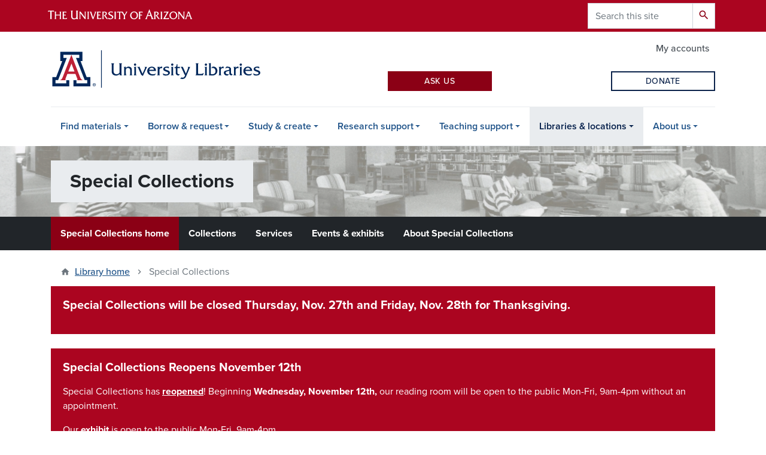

--- FILE ---
content_type: text/css
request_url: https://lib.arizona.edu/sites/default/files/css/css_DLbHQ1_mY2PvnQZ0R_-FmxAiW1aKdvyNCuLSMEr8W7s.css?delta=0&language=en&theme=az_barrio&include=eJyFUdFuwyAM_CFSPmePyBAnQTE4wiZb-_WDJtXaStte8J19sn0Gbs5DKZEt3IYDDTxNQ4C8gwwZdgM3F6CM9oxOoxK6hXcsvTYRfkXfMhvMaN8TThdM2HUbFJgLbIvYF3Y5-8p_IsUvfdU42SiqhIKY7a8V45lVtOUfVmdiDzSIXinm2YQVx6hcXMwjZvXEYbVP2LTBTbjasdQN6HJSMzPPzWYQtAds6AMUS4LyUs38k35yeLZ7clnzVj1FWXA0chXFZD0ImgrkQFZ7Rnes1VlganM1chb7xu_1hLm6vq0jyGNze3xTqKKcXL8A_qU7TUyc1aXuITatXJNnEse136Gt2htI9RIVjy0exOwRP8Xe30visRJ-AyN6-E4
body_size: 3138
content:
/* @license GPL-2.0-or-later https://www.drupal.org/licensing/faq */
#block-az-barrio-content > .content > .node--type-az-flexible-page > .node__content{margin-top:0;}
.text-align-left{text-align:left;}.text-align-right{text-align:right;}.text-align-center{text-align:center;}.text-align-justify{text-align:justify;}.align-left{float:left;}.align-right{float:right;}.align-center{display:block;margin-right:auto;margin-left:auto;}
.fieldgroup{padding:0;border-width:0;}
.container-inline div,.container-inline label{display:inline-block;}.container-inline .details-wrapper{display:block;}.container-inline .hidden{display:none;}
.clearfix::after{display:table;clear:both;content:"";}
.js details:not([open]) .details-wrapper{display:none;}
.hidden{display:none;}.visually-hidden{position:absolute !important;overflow:hidden;clip:rect(1px,1px,1px,1px);width:1px;height:1px;word-wrap:normal;}.visually-hidden.focusable:active,.visually-hidden.focusable:focus-within{position:static !important;overflow:visible;clip:auto;width:auto;height:auto;}.invisible{visibility:hidden;}
.item-list__comma-list,.item-list__comma-list li{display:inline;}.item-list__comma-list{margin:0;padding:0;}.item-list__comma-list li::after{content:", ";}.item-list__comma-list li:last-child::after{content:"";}
.js .js-hide{display:none;}.js-show{display:none;}.js .js-show{display:block;}@media (scripting:enabled){.js-hide.js-hide{display:none;}.js-show{display:block;}}
.nowrap{white-space:nowrap;}
.position-container{position:relative;}
.reset-appearance{margin:0;padding:0;border:0 none;background:transparent;line-height:inherit;-webkit-appearance:none;appearance:none;}
.resize-none{resize:none;}.resize-vertical{min-height:2em;resize:vertical;}.resize-horizontal{max-width:100%;resize:horizontal;}.resize-both{max-width:100%;min-height:2em;resize:both;}
.system-status-counter__status-icon{display:inline-block;width:25px;height:25px;vertical-align:middle;}.system-status-counter__status-icon::before{display:block;width:100%;height:100%;content:"";background-repeat:no-repeat;background-position:center 2px;background-size:16px;}.system-status-counter__status-icon--error::before{background-image:url(/core/misc/icons/e32700/error.svg);}.system-status-counter__status-icon--warning::before{background-image:url(/core/misc/icons/e29700/warning.svg);}.system-status-counter__status-icon--checked::before{background-image:url(/core/misc/icons/73b355/check.svg);}
.system-status-report-counters__item{width:100%;margin-bottom:0.5em;padding:0.5em 0;text-align:center;white-space:nowrap;background-color:rgba(0,0,0,0.063);}@media screen and (min-width:60em){.system-status-report-counters{display:flex;flex-wrap:wrap;justify-content:space-between;}.system-status-report-counters__item--half-width{width:49%;}.system-status-report-counters__item--third-width{width:33%;}}
.system-status-general-info__item{margin-top:1em;padding:0 1em 1em;border:1px solid #ccc;}.system-status-general-info__item-title{border-bottom:1px solid #ccc;}
.tablesort{display:inline-block;width:16px;height:16px;background-size:100%;}.tablesort--asc{background-image:url(/core/misc/icons/787878/twistie-down.svg);}.tablesort--desc{background-image:url(/core/misc/icons/787878/twistie-up.svg);}
.card-with-link:hover .card-title,.card-title > a:hover{text-decoration:underline;}.card-with-link:hover img{transform:scale(1.03);transition:ease .25s;}.card-title > a{text-decoration:inherit;}.card-body .sr-only{display:block;position:static;}
.views-align-left{text-align:left;}.views-align-right{text-align:right;}.views-align-center{text-align:center;}.views-view-grid .views-col{float:left;}.views-view-grid .views-row{float:left;clear:both;width:100%;}.views-display-link + .views-display-link{margin-left:0.5em;}


.nav-link,.nav-pills .nav-link,.nav-tabs .nav-link{background-color:white;}:root{--sidebar-top-margin:0;}@media (min-width:768px){#sidebar_second,#sidebar_first{margin-top:var(--sidebar-top-margin);}}.sidebar_first{z-index:3;}.region-content .full-width-background{max-width:calc(100vw - var(--scrollbar-width));margin-left:var(--full-width-left-distance);margin-right:var(--full-width-right-distance);overflow:hidden;}.region-content-top .full-width-background,.region-content-bottom .full-width-background{max-width:calc(100vw - var(--scrollbar-width));margin-left:var(--full-width-auto-distance);margin-right:var(--full-width-auto-distance);overflow:hidden;}.region-content .az-full-width-column-content{-ms-flex-preferred-size:0;flex-basis:0;-ms-flex-positive:1;flex-grow:1;max-width:100%;position:relative;width:100%;padding-right:15px;padding-left:15px;}@media (min-width:768px){.layout-sidebar-first .region-content .full-width-background .az-full-width-row{-ms-flex:0 0 100%;flex:0 0 100%;}.layout-sidebar-first .region-content .az-aspect-ratio.full-width-background .az-full-width-row,.layout-sidebar-second .region-content .az-aspect-ratio.full-width-background .az-full-width-row{flex:initial;max-width:initial;display:-ms-flexbox;display:flex;-ms-flex-wrap:wrap;flex-wrap:wrap;margin-right:-15px;margin-left:-15px;-ms-flex-pack:initial;justify-content:initial;}.layout-two-sidebars .region-content .full-width-background,.layout-sidebar-second .region-content .full-width-background,.layout-sidebar-first .region-content .full-width-background{margin-left:var(--full-width-left-distance);margin-right:var(--full-width-right-distance);}.layout-sidebar-second .region-content .full-width-background .az-full-width-row{-ms-flex:0 0 100%;flex:0 0 100%;-ms-flex-pack:start!important;justify-content:flex-start!important;}.layout-two-sidebars .region-content .full-width-background .az-full-width-row{-ms-flex:0 0 100%;flex:0 0 100%;}.region-content .paragraph--type--az-text-background.full-width-background .az-full-width-column-content{padding-left:0;padding-right:0;}}
.az-splitscreen-content,.az-splitscreen-image{position:relative;width:100%;}.az-splitscreen-image img{position:relative;max-width:100%;min-width:100%;height:100%;object-fit:cover;}.az-splitscreen-image .field--type-entity-reference{margin:0;}.az-splitscreen-text{width:100%;}@media screen and (min-width:768px){.az-splitscreen-content{width:60%;}.az-splitscreen-image{width:40%;}.az-splitscreen-image .field--name-field-az-media{flex:1;}.az-splitscreen-content .az-splitscreen-text.content-width-1{margin-left:calc(var(--full-width-left-distance) * -1 - 1.5rem);}.layout-sidebar-first .az-splitscreen-content .az-splitscreen-text.content-width-1,.layout-two-sidebars .az-splitscreen-content .az-splitscreen-text.content-width-1{margin-left:calc(var(--full-width-left-distance) * -1 - 1.5rem - var(--full-width-sidebar-width));}.az-splitscreen-content .az-splitscreen-text.content-width-2{margin-right:calc(var(--full-width-right-distance) * -1 - 1.5rem);}.layout-sidebar-second .az-splitscreen-text.content-width-2,.layout-two-sidebars .az-splitscreen-text.content-width-2{margin-right:calc(var(--full-width-right-distance) * -1 - 1.5rem - var(--full-width-sidebar-width));}}@media screen and (min-width:992px){.az-splitscreen-content,.az-splitscreen-image{width:50%;}.az-splitscreen-content .az-splitscreen-text.content-width-1{margin-left:calc(var(--full-width-left-distance) * -1 - 4rem);}.layout-sidebar-first .az-splitscreen-content .az-splitscreen-text.content-width-1,.layout-two-sidebars .az-splitscreen-content .az-splitscreen-text.content-width-1{margin-left:calc(var(--full-width-left-distance) * -1 - 4rem - var(--full-width-sidebar-width));}.az-splitscreen-content .az-splitscreen-text.content-width-2{margin-right:calc(var(--full-width-right-distance) * -1 - 4rem);}.layout-sidebar-second .az-splitscreen-text.content-width-2,.layout-two-sidebars .az-splitscreen-text.content-width-2{margin-right:calc(var(--full-width-right-distance) * -1 - 4rem - var(--full-width-sidebar-width));}}
p.Indent1,ul.Indent1,ol.Indent1{margin-left:2em;}p.Indent2,ul.Indent2,ol.Indent2{margin-left:4em;}p.Indent3,ul.Indent3,ol.Indent3{margin-left:6em;}p.Indent4,ul.Indent4,ol.Indent4{margin-left:8em;}p.Indent5,ul.Indent5,ol.Indent5{margin-left:10em;}p.Indent6,ul.Indent6,ol.Indent6{margin-left:12em;}p.Indent7,ul.Indent7,ol.Indent7{margin-left:14em;}p.Indent8,ul.Indent8,ol.Indent8{margin-left:16em;}p.Indent9,ul.Indent9,ol.Indent9{margin-left:18em;}p.Indent10,ul.Indent10,ol.Indent10{margin-left:20em;}
span.ext{width:10px;height:10px;padding-right:12px;text-decoration:none;background:url(/modules/contrib/extlink/images/extlink_s.png) 2px center no-repeat;}span.mailto{width:10px;height:10px;padding-right:12px;text-decoration:none;background:url(/modules/contrib/extlink/images/extlink_s.png) -20px center no-repeat;}span.tel{width:10px;height:10px;padding-right:12px;text-decoration:none;background:url(/modules/contrib/extlink/images/extlink_s.png) -42px center no-repeat;}svg.ext{width:14px;height:14px;fill:#727272;font-weight:900;}svg.mailto,svg.tel{width:14px;height:14px;fill:#727272;}[data-extlink-placement='prepend'],[data-extlink-placement='before']{padding-right:0.2rem;}[data-extlink-placement='append'],[data-extlink-placement='after']{padding-left:0.2rem;}svg.ext path,svg.mailto path,svg.tel path{stroke:#727272;stroke-width:3;}@media print{svg.ext,svg.mailto,svg.tel,span.ext,span.mailto,span.tel{display:none;padding:0;}}.extlink i{padding-left:0.2em;}.extlink-nobreak{white-space:nowrap;}
#google-cse-results-searchbox-form div,#google-cse-results-searchbox-form input{margin:0;display:inline;}#google-cse-results-searchbox-form .form-radios div{display:block;}
input.gsc-input{background:rgb(255,255,255) !important;}img.gcsc-branding-img-noclear{display:none;}
.paragraph--unpublished{background-color:#fff4f4;}
div#libchat_07713bc057f66ebcdccd4dd1b4a2be3e button{color:#fff;background-color:#8b0015;border:2px solid transparent;border-radius:0;transition:all 0.15s ease-in-out;user-select:none;cursor:pointer;font-weight:500;text-transform:uppercase;text-decoration:none;letter-spacing:0.04em;white-space:normal;width:100%;padding:.25rem .5rem;font-size:.875rem;line-height:1.5;}div#libchat_07713bc057f66ebcdccd4dd1b4a2be3e button.libchat_online{color:#fff;background-color:#8b0015;}div#libchat_07713bc057f66ebcdccd4dd1b4a2be3e button.libchat_online:hover{color:#fff;background-color:#ab0520;}div#libchat_07713bc057f66ebcdccd4dd1b4a2be3e button.libchat_offline{opacity:0.65;}@media (max-width:1200px){.max-1200-mb-4{margin-bottom:1rem;}}
.collection_number,.collection-area-subtitle{font-size:1.5em;color:#6c757d!important;}.collection-help-text{color:#6C757D;}.font-weight-medium{font-weight:500;}a.text-decoration-none{font-weight:normal;}.figure-caption-collection-area{font-size:90%;color:#6c757d;padding-top:.5em;}.field--name-field-collection-area-image .image-style-az-card-image{max-height:140px;object-fit:cover;}#views-exposed-form-collections-search-page-1 div fieldset #edit-keywords{max-width:800px;width:100%;}#views-exposed-form-collections-search-page-1 div #edit-actions #edit-submit-collections-search{color:#fff;background-color:#8b0015;}
@media screen and (min-width:768px){.mb-media-2-col-link-desc{margin-bottom:2rem;}}@media screen and (max-width:767px){.mb-media-2-col-link-desc{margin-bottom:1.5rem;}}div.field .subsite-menu-sc,div.field nav.subsite-menu{background-color:transparent;margin-bottom:0px;}div a span.menu-link-chevron-right{font-size:1.125rem;}


--- FILE ---
content_type: text/javascript
request_url: https://lib.arizona.edu/sites/default/files/js/js_ss7D83abhnthdaTjf4ev2GEC2WuBAo1a916uEDJDBbk.js?scope=footer&delta=4&language=en&theme=az_barrio&include=eJxVjEsOwyAMRC8E5ThdooECQXFxhE0_OX1TJa3a1bw3YxmrD-i9ssNqd7Kcs41oN4htuBl8T8JQ5WYb28gtU436Hhd0lI5lEvdnpz_zeRD5e73oZAKzim7153EhDiAr-qTaikkP3XJ2lz4W0OlQU5gLJR8luR03OkNTv6LPZoA8ZHZH-kAc91ZGkKpJ3K-8AIv5Yhs
body_size: 98
content:
/* @license GPL-2.0-or-later https://www.drupal.org/licensing/faq */
(function($,Drupal){Drupal.behaviors.subsiteMenuControl={attach:function(context,settings){once("subsiteMenuControl","html",context).forEach(function(element){$("#subsite-menu-title").on("click",function(e){if($("#subsite-menu-control").text()==="Expand"){$("#subsite-menu-control").text("Collapse");$("#subsite-menu-chevron").addClass("active");$("#subsite-menu-list").removeClass("subsite-menu-hide");}else{$("#subsite-menu-control").text("Expand");$("#subsite-menu-chevron").removeClass("active");$("#subsite-menu-list").addClass("subsite-menu-hide");}});});}};})(jQuery,Drupal);;


--- FILE ---
content_type: text/javascript
request_url: https://lib.arizona.edu/sites/default/files/js/js_ZP9EfbtMrTGKSvHwwn-BCrXzbKYNpqypnFcxZfQxDKs.js?scope=header&delta=0&language=en&theme=az_barrio&include=eJxVjEsOwyAMRC8E5ThdooECQXFxhE0_OX1TJa3a1bw3YxmrD-i9ssNqd7Kcs41oN4htuBl8T8JQ5WYb28gtU436Hhd0lI5lEvdnpz_zeRD5e73oZAKzim7153EhDiAr-qTaikkP3XJ2lz4W0OlQU5gLJR8luR03OkNTv6LPZoA8ZHZH-kAc91ZGkKpJ3K-8AIv5Yhs
body_size: 647
content:
/* @license GPL-2.0-or-later https://www.drupal.org/licensing/faq */
(function(){function calculateScrollbarWidth(){document.documentElement.style.setProperty('--scrollbar-width',"".concat(window.innerWidth-document.documentElement.clientWidth,"px"));}function pushSidebarsDown(){var contentRegion=document.querySelector('main.main-content');if(contentRegion!==null){var allFullWidthElements=contentRegion.querySelectorAll('.paragraph.full-width-background');if(allFullWidthElements.length===0)return;var lastFullWidthElement=allFullWidthElements[allFullWidthElements.length-1];var contentRegionPosition=contentRegion.getBoundingClientRect();var style=window.getComputedStyle(lastFullWidthElement,'');var bottomMargin=parseFloat(style.marginBottom);var contentRegionTop=contentRegionPosition.top;var lastFullWidthElementPosition=lastFullWidthElement.getBoundingClientRect();var lastFullWidthElementBottom=lastFullWidthElementPosition.bottom;var sidebarTopMargin=lastFullWidthElementBottom-contentRegionTop+bottomMargin;if(sidebarTopMargin)document.documentElement.style.setProperty('--sidebar-top-margin',"".concat(sidebarTopMargin,"px"));}}function calculateFullWidthNegativeMargins(){var contentRegion=document.querySelectorAll('.block-system-main-block');if(contentRegion.length>0){var contentRegionPosition=contentRegion[0].getBoundingClientRect();var distanceFromLeft=contentRegionPosition.left;var distanceFromRight=contentRegionPosition.right;var negativeLeftMargin=0-distanceFromLeft;var negativeRightMargin=distanceFromRight-document.documentElement.clientWidth;document.documentElement.style.setProperty('--full-width-left-distance',"".concat(negativeLeftMargin,"px"));document.documentElement.style.setProperty('--full-width-right-distance',"".concat(negativeRightMargin,"px"));}var contentTopAndBottomBlocks=document.querySelectorAll('.region-content-top > .block, .region-content-bottom > .block');if(contentTopAndBottomBlocks.length>0){var negativeAutoMargin=-(document.documentElement.clientWidth-contentTopAndBottomBlocks[0].getBoundingClientRect().width)/2;document.documentElement.style.setProperty('--full-width-auto-distance',"".concat(negativeAutoMargin,"px"));}}function calculateFullWidthSidebarWidth(){var sidebarRegion=document.querySelectorAll('.sidebar');if(sidebarRegion.length>0){var sidebarRegionPosition=sidebarRegion[0].getBoundingClientRect();document.documentElement.style.setProperty('--full-width-sidebar-width',"".concat(sidebarRegionPosition.width,"px"));}}function setFullWidthLayout(){calculateScrollbarWidth();calculateFullWidthNegativeMargins();calculateFullWidthSidebarWidth();pushSidebarsDown();}document.addEventListener('DOMContentLoaded',setFullWidthLayout);window.addEventListener('resize',setFullWidthLayout);window.addEventListener('azVideoPlay',setFullWidthLayout);})();;
